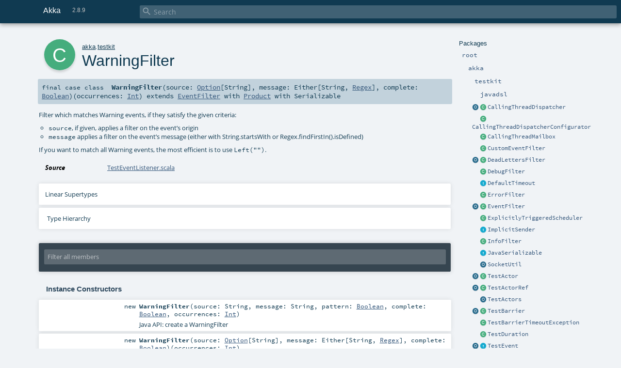

--- FILE ---
content_type: text/html
request_url: https://doc.akka.io/api/akka/2.8/akka/testkit/WarningFilter.html
body_size: 9095
content:
<!DOCTYPE html ><html><head><meta http-equiv="X-UA-Compatible" content="IE=edge"/><meta content="width=device-width, initial-scale=1.0, maximum-scale=1.0, user-scalable=no" name="viewport"/><title>Akka 2.8.9 - akka.testkit.WarningFilter</title><meta content="Akka 2.8.9 - akka.testkit.WarningFilter" name="description"/><meta content="Akka 2.8.9 akka.testkit.WarningFilter" name="keywords"/><meta http-equiv="content-type" content="text/html; charset=UTF-8"/><link href="https://doc.akka.io/api/akka/current/akka/testkit/WarningFilter.html" rel="canonical"/><link href="../../lib/index.css" media="screen" type="text/css" rel="stylesheet"/><link href="../../lib/template.css" media="screen" type="text/css" rel="stylesheet"/><link href="../../lib/print.css" media="print" type="text/css" rel="stylesheet"/><link href="../../lib/diagrams.css" media="screen" type="text/css" rel="stylesheet" id="diagrams-css"/><script type="text/javascript" src="../../lib/jquery.min.js"></script><script type="text/javascript" src="../../lib/index.js"></script><script type="text/javascript" src="../../index.js"></script><script type="text/javascript" src="../../lib/scheduler.js"></script><script type="text/javascript" src="../../lib/template.js"></script><script type="text/javascript" src="https://d3js.org/d3.v4.js"></script><script type="text/javascript" src="https://cdn.jsdelivr.net/npm/graphlib-dot@0.6.2/dist/graphlib-dot.min.js"></script><script type="text/javascript" src="https://cdnjs.cloudflare.com/ajax/libs/dagre-d3/0.6.1/dagre-d3.min.js"></script><script type="text/javascript">/* this variable can be used by the JS to determine the path to the root document */
var toRoot = '../../';</script></head><body><div id="search"><span id="doc-title">Akka<span id="doc-version">2.8.9</span></span> <span class="close-results"><span class="left">&lt;</span> Back</span><div id="textfilter"><span class="input"><input autocapitalize="none" placeholder="Search" id="index-input" type="text" accesskey="/"/><i class="clear material-icons"></i><i id="search-icon" class="material-icons"></i></span></div></div><div id="search-results"><div id="search-progress"><div id="progress-fill"></div></div><div id="results-content"><div id="entity-results"></div><div id="member-results"></div></div></div><div id="content-scroll-container" style="-webkit-overflow-scrolling: touch;"><div id="content-container" style="-webkit-overflow-scrolling: touch;"><div id="subpackage-spacer"><div id="packages"><h1>Packages</h1><ul><li class="indented0 " name="_root_.root" group="Ungrouped" fullComment="yes" data-isabs="false" visbl="pub"><a id="_root_" class="anchorToMember"></a><a id="root:_root_" class="anchorToMember"></a> <span class="permalink"><a href="../../index.html" title="Permalink"><i class="material-icons"></i></a></span> <span class="modifier_kind"><span class="modifier"></span> <span class="kind">package</span></span> <span class="symbol"><a href="../../index.html" title=""><span class="name">root</span></a></span><div class="fullcomment"><dl class="attributes block"><dt>Definition Classes</dt><dd><a href="../../index.html" name="_root_" id="_root_" class="extype">root</a></dd></dl></div></li><li class="indented1 " name="_root_.akka" group="Ungrouped" fullComment="yes" data-isabs="false" visbl="pub"><a id="akka" class="anchorToMember"></a><a id="akka:akka" class="anchorToMember"></a> <span class="permalink"><a href="../../akka/index.html" title="Permalink"><i class="material-icons"></i></a></span> <span class="modifier_kind"><span class="modifier"></span> <span class="kind">package</span></span> <span class="symbol"><a href="../index.html" title=""><span class="name">akka</span></a></span><div class="fullcomment"><dl class="attributes block"><dt>Definition Classes</dt><dd><a href="../../index.html" name="_root_" id="_root_" class="extype">root</a></dd></dl></div></li><li class="indented2 " name="akka.testkit" group="Ungrouped" fullComment="yes" data-isabs="false" visbl="pub"><a id="testkit" class="anchorToMember"></a><a id="testkit:testkit" class="anchorToMember"></a> <span class="permalink"><a href="../../akka/testkit/index.html" title="Permalink"><i class="material-icons"></i></a></span> <span class="modifier_kind"><span class="modifier"></span> <span class="kind">package</span></span> <span class="symbol"><a href="index.html" title=""><span class="name">testkit</span></a></span><div class="fullcomment"><dl class="attributes block"><dt>Definition Classes</dt><dd><a href="../index.html" name="akka" id="akka" class="extype">akka</a></dd></dl></div></li><li class="indented3 " name="akka.testkit.javadsl" group="Ungrouped" fullComment="yes" data-isabs="false" visbl="pub"><a id="javadsl" class="anchorToMember"></a><a id="javadsl:javadsl" class="anchorToMember"></a> <span class="permalink"><a href="../../akka/testkit/javadsl/index.html" title="Permalink"><i class="material-icons"></i></a></span> <span class="modifier_kind"><span class="modifier"></span> <span class="kind">package</span></span> <span class="symbol"><a href="javadsl/index.html" title=""><span class="name">javadsl</span></a></span><div class="fullcomment"><dl class="attributes block"><dt>Definition Classes</dt><dd><a href="index.html" name="akka.testkit" id="akka.testkit" class="extype">testkit</a></dd></dl></div></li><li class="current-entities indented2"><a href="CallingThreadDispatcher$.html" title="" class="object"></a> <a href="CallingThreadDispatcher.html" title="Dispatcher which runs invocations on the current thread only." class="class"></a><a href="CallingThreadDispatcher.html" title="Dispatcher which runs invocations on the current thread only.">CallingThreadDispatcher</a></li><li class="current-entities indented2"><span class="separator"></span> <a href="CallingThreadDispatcherConfigurator.html" title="" class="class"></a><a href="CallingThreadDispatcherConfigurator.html" title="">CallingThreadDispatcherConfigurator</a></li><li class="current-entities indented2"><span class="separator"></span> <a href="CallingThreadMailbox.html" title="" class="class"></a><a href="CallingThreadMailbox.html" title="">CallingThreadMailbox</a></li><li class="current-entities indented2"><span class="separator"></span> <a href="CustomEventFilter.html" title="Custom event filter when the others do not fit the bill." class="class"></a><a href="CustomEventFilter.html" title="Custom event filter when the others do not fit the bill.">CustomEventFilter</a></li><li class="current-entities indented2"><a href="DeadLettersFilter$.html" title="" class="object"></a> <a href="DeadLettersFilter.html" title="Filter which matches DeadLetter events, if the wrapped message conforms to the given type." class="class"></a><a href="DeadLettersFilter.html" title="Filter which matches DeadLetter events, if the wrapped message conforms to the given type.">DeadLettersFilter</a></li><li class="current-entities indented2"><span class="separator"></span> <a href="DebugFilter.html" title="Filter which matches Debug events, if they satisfy the given criteria:" class="class"></a><a href="DebugFilter.html" title="Filter which matches Debug events, if they satisfy the given criteria:">DebugFilter</a></li><li class="current-entities indented2"><span class="separator"></span> <a href="DefaultTimeout.html" title="" class="trait"></a><a href="DefaultTimeout.html" title="">DefaultTimeout</a></li><li class="current-entities indented2"><span class="separator"></span> <a href="ErrorFilter.html" title="Filter which matches Error events, if they satisfy the given criteria:" class="class"></a><a href="ErrorFilter.html" title="Filter which matches Error events, if they satisfy the given criteria:">ErrorFilter</a></li><li class="current-entities indented2"><a href="EventFilter$.html" title="Facilities for selectively filtering out expected events from logging so that you can keep your test run’s console output clean and do not miss real error messages." class="object"></a> <a href="EventFilter.html" title="Facilities for selectively filtering out expected events from logging so that you can keep your test run’s console output clean and do not miss real error messages." class="class"></a><a href="EventFilter.html" title="Facilities for selectively filtering out expected events from logging so that you can keep your test run’s console output clean and do not miss real error messages.">EventFilter</a></li><li class="current-entities indented2"><span class="separator"></span> <a href="ExplicitlyTriggeredScheduler.html" title="For testing: scheduler that does not look at the clock, but must be progressed manually by calling timePasses." class="class"></a><a href="ExplicitlyTriggeredScheduler.html" title="For testing: scheduler that does not look at the clock, but must be progressed manually by calling timePasses.">ExplicitlyTriggeredScheduler</a></li><li class="current-entities indented2"><span class="separator"></span> <a href="ImplicitSender.html" title="" class="trait"></a><a href="ImplicitSender.html" title="">ImplicitSender</a></li><li class="current-entities indented2"><span class="separator"></span> <a href="InfoFilter.html" title="Filter which matches Info events, if they satisfy the given criteria:" class="class"></a><a href="InfoFilter.html" title="Filter which matches Info events, if they satisfy the given criteria:">InfoFilter</a></li><li class="current-entities indented2"><span class="separator"></span> <a href="JavaSerializable.html" title="Marker trait for test messages that will use Java serialization via akka.testkit.TestJavaSerializer" class="trait"></a><a href="JavaSerializable.html" title="Marker trait for test messages that will use Java serialization via akka.testkit.TestJavaSerializer">JavaSerializable</a></li><li class="current-entities indented2"><span class="separator"></span> <a href="SocketUtil$.html" title="Utilities to get free socket address." class="object"></a><a href="SocketUtil$.html" title="Utilities to get free socket address.">SocketUtil</a></li><li class="current-entities indented2"><a href="TestActor$.html" title="" class="object"></a> <a href="TestActor.html" title="" class="class"></a><a href="TestActor.html" title="">TestActor</a></li><li class="current-entities indented2"><a href="TestActorRef$.html" title="" class="object"></a> <a href="TestActorRef.html" title="This special ActorRef is exclusively for use during unit testing in a single-threaded environment." class="class"></a><a href="TestActorRef.html" title="This special ActorRef is exclusively for use during unit testing in a single-threaded environment.">TestActorRef</a></li><li class="current-entities indented2"><span class="separator"></span> <a href="TestActors$.html" title="A collection of common actor patterns used in tests." class="object"></a><a href="TestActors$.html" title="A collection of common actor patterns used in tests.">TestActors</a></li><li class="current-entities indented2"><a href="TestBarrier$.html" title="A cyclic barrier wrapper for use in testing." class="object"></a> <a href="TestBarrier.html" title="" class="class"></a><a href="TestBarrier.html" title="">TestBarrier</a></li><li class="current-entities indented2"><span class="separator"></span> <a href="TestBarrierTimeoutException.html" title="" class="class"></a><a href="TestBarrierTimeoutException.html" title="">TestBarrierTimeoutException</a></li><li class="current-entities indented2"><span class="separator"></span> <a href="package$$TestDuration.html" title="Scala API." class="class"></a><a href="package$$TestDuration.html" title="Scala API.">TestDuration</a></li><li class="current-entities indented2"><a href="TestEvent$.html" title="Implementation helpers of the EventFilter facilities: send Mute to the TestEventFilter to install a filter, and UnMute to uninstall it." class="object"></a> <a href="TestEvent.html" title="Implementation helpers of the EventFilter facilities: send Mute to the TestEventListener to install a filter, and UnMute to uninstall it." class="trait"></a><a href="TestEvent.html" title="Implementation helpers of the EventFilter facilities: send Mute to the TestEventListener to install a filter, and UnMute to uninstall it.">TestEvent</a></li><li class="current-entities indented2"><span class="separator"></span> <a href="TestEventListener.html" title="EventListener for running tests, which allows selectively filtering out expected messages." class="class"></a><a href="TestEventListener.html" title="EventListener for running tests, which allows selectively filtering out expected messages.">TestEventListener</a></li><li class="current-entities indented2"><span class="separator"></span> <a href="TestException.html" title="A predefined exception that can be used in tests." class="class"></a><a href="TestException.html" title="A predefined exception that can be used in tests.">TestException</a></li><li class="current-entities indented2"><a href="TestFSMRef$.html" title="" class="object"></a> <a href="TestFSMRef.html" title="This is a specialized form of the TestActorRef with support for querying and setting the state of a FSM." class="class"></a><a href="TestFSMRef.html" title="This is a specialized form of the TestActorRef with support for querying and setting the state of a FSM.">TestFSMRef</a></li><li class="current-entities indented2"><span class="separator"></span> <a href="TestJavaSerializer.html" title="This Serializer uses standard Java Serialization and is useful for tests where ad-hoc messages are created and sent between actor systems." class="class"></a><a href="TestJavaSerializer.html" title="This Serializer uses standard Java Serialization and is useful for tests where ad-hoc messages are created and sent between actor systems.">TestJavaSerializer</a></li><li class="current-entities indented2"><a href="TestKit$.html" title="" class="object"></a> <a href="TestKit.html" title="Test kit for testing actors." class="class"></a><a href="TestKit.html" title="Test kit for testing actors.">TestKit</a></li><li class="current-entities indented2"><span class="separator"></span> <a href="TestKitBase.html" title="Implementation trait behind the akka.testkit.TestKit class: you may use this if inheriting from a concrete class is not possible." class="trait"></a><a href="TestKitBase.html" title="Implementation trait behind the akka.testkit.TestKit class: you may use this if inheriting from a concrete class is not possible.">TestKitBase</a></li><li class="current-entities indented2"><span class="separator"></span> <a href="TestKitExtension$.html" title="" class="object"></a><a href="TestKitExtension$.html" title="">TestKitExtension</a></li><li class="current-entities indented2"><span class="separator"></span> <a href="TestKitSettings.html" title="" class="class"></a><a href="TestKitSettings.html" title="">TestKitSettings</a></li><li class="current-entities indented2"><a href="TestLatch$.html" title="A count down latch wrapper for use in testing." class="object"></a> <a href="TestLatch.html" title="" class="class"></a><a href="TestLatch.html" title="">TestLatch</a></li><li class="current-entities indented2"><a href="TestProbe$.html" title="" class="object"></a> <a href="TestProbe.html" title="TestKit-based probe which allows sending, reception and reply." class="class"></a><a href="TestProbe.html" title="TestKit-based probe which allows sending, reception and reply.">TestProbe</a></li><li class="current-entities indented2"><span class="separator"></span> <a href="" title="Filter which matches Warning events, if they satisfy the given criteria:" class="class"></a><a href="" title="Filter which matches Warning events, if they satisfy the given criteria:">WarningFilter</a></li></ul></div></div><div id="content"><body class="class type"><div id="definition"><div class="big-circle class">c</div><p id="owner"><a href="../index.html" name="akka" id="akka" class="extype">akka</a>.<a href="index.html" name="akka.testkit" id="akka.testkit" class="extype">testkit</a></p><h1>WarningFilter<span class="permalink"><a href="../../akka/testkit/WarningFilter.html" title="Permalink"><i class="material-icons"></i></a></span></h1><h3><span class="morelinks"></span></h3></div><h4 id="signature" class="signature"><span class="modifier_kind"><span class="modifier">final </span> <span class="kind">case class</span></span> <span class="symbol"><span class="name">WarningFilter</span><span class="params">(<span name="source">source: <a href="https://www.scala-lang.org/api/2.13.11/scala/Option.html#scala.Option" name="scala.Option" id="scala.Option" class="extype">Option</a>[<span name="scala.Predef.String" class="extype">String</span>]</span>, <span name="message">message: <span name="scala.Either" class="extype">Either</span>[<span name="scala.Predef.String" class="extype">String</span>, <a href="https://www.scala-lang.org/api/2.13.11/scala/util/matching/Regex.html#scala.util.matching.Regex" name="scala.util.matching.Regex" id="scala.util.matching.Regex" class="extype">Regex</a>]</span>, <span name="complete">complete: <a href="https://www.scala-lang.org/api/2.13.11/scala/Boolean.html#scala.Boolean" name="scala.Boolean" id="scala.Boolean" class="extype">Boolean</a></span>)</span><span class="params">(<span name="occurrences">occurrences: <a href="https://www.scala-lang.org/api/2.13.11/scala/Int.html#scala.Int" name="scala.Int" id="scala.Int" class="extype">Int</a></span>)</span><span class="result"> extends <a href="EventFilter.html" name="akka.testkit.EventFilter" id="akka.testkit.EventFilter" class="extype">EventFilter</a> with <a href="https://www.scala-lang.org/api/2.13.11/scala/Product.html#scala.Product" name="scala.Product" id="scala.Product" class="extype">Product</a> with <span name="scala.Serializable" class="extype">Serializable</span></span></span></h4><div id="comment" class="fullcommenttop"><div class="comment cmt"><p>Filter which matches Warning events, if they satisfy the given criteria:</p><ul><li><code>source</code>, if given, applies a filter on the event’s origin</li><li><code>message</code> applies a filter on the event’s message (either with String.startsWith or Regex.findFirstIn().isDefined)</li></ul><p>If you want to match all Warning events, the most efficient is to use <code>Left("")</code>.
</p></div><dl class="attributes block"><dt>Source</dt><dd><a href="https://github.com/akka/akka/tree/v2.8.9//akka-testkit/src/main/scala/akka/testkit/TestEventListener.scala#L375" target="_blank">TestEventListener.scala</a></dd></dl><div class="toggleContainer"><div class="toggle block"><span>Linear Supertypes</span><div class="superTypes hiddenContent"><a href="https://docs.oracle.com/en/java/javase/11/docs/api/java.base/java/io/Serializable.html#java.io.Serializable" name="java.io.Serializable" id="java.io.Serializable" class="extype">Serializable</a>, <a href="https://www.scala-lang.org/api/2.13.11/scala/Product.html#scala.Product" name="scala.Product" id="scala.Product" class="extype">Product</a>, <a href="https://www.scala-lang.org/api/2.13.11/scala/Equals.html#scala.Equals" name="scala.Equals" id="scala.Equals" class="extype">Equals</a>, <a href="EventFilter.html" name="akka.testkit.EventFilter" id="akka.testkit.EventFilter" class="extype">EventFilter</a>, <a href="https://www.scala-lang.org/api/2.13.11/scala/AnyRef.html#scala.AnyRef" name="scala.AnyRef" id="scala.AnyRef" class="extype">AnyRef</a>, <a href="https://www.scala-lang.org/api/2.13.11/scala/Any.html#scala.Any" name="scala.Any" id="scala.Any" class="extype">Any</a></div></div></div><div id="inheritance-diagram-container" class="toggleContainer block diagram-container"><span class="toggle diagram-link">Type Hierarchy</span><div id="inheritance-diagram" class="diagram hiddenContent"><svg id="graph1" class="class-diagram" width="800" height="600"></svg><script type="text/dot" id="dot1">
digraph G {
  
  subgraph clusterAll {
  style = "invis"
  
  subgraph clusterThis {
  style="invis"
  node0 [URL="#inheritance-diagram-container", label="WarningFilter", id="graph1_0", class="this class", tooltip="akka.testkit.WarningFilter (this class)"] ;
}
  
  
  
}
  
  
  node1 [URL="EventFilter.html#inheritance-diagram-container", label="EventFilter", id="graph1_1", class="default", tooltip="akka.testkit.EventFilter"] ;
  node2 [label="Product", id="graph1_2", class="default", tooltip="scala.Product"] ;
  node3 [label="Serializable", id="graph1_3", class="default", tooltip="java.io.Serializable"] ;
  node1 -> node0 [arrowtail="empty", dir="back", id="graph1_1_0", class="inheritance", tooltip="WarningFilter is a subtype of EventFilter"] ;node2 -> node0 [arrowtail="empty", dir="back", id="graph1_2_0", class="inheritance", tooltip="WarningFilter is a subtype of Product"] ;node3 -> node0 [arrowtail="empty", dir="back", id="graph1_3_0", class="inheritance", tooltip="WarningFilter is a subtype of Serializable"] ;
}
</script><script>$("#inheritance-diagram").bind('beforeShow', function() {
  if ($("svg#graph1").children().length == 0) {
    var dot = document.querySelector("#dot1").text;
    var svg = d3.select("#graph1");
    var inner = svg.append("g");

    // Set up zoom support
    var zoom = d3.zoom()
        .on("zoom", function() {
          inner.attr("transform", d3.event.transform);
        });
    svg.call(zoom);

    var render = new dagreD3.render();
    var g = graphlibDot.read(dot);
    render(inner, g);

    inner.selectAll("g.node").each(function(v) {
      // https://stackoverflow.com/questions/27381452/wrapping-existing-inline-svg-g-element-with-a-element
      var tgt = $("#"+ g.node(v).id +" g.label text")[0];
      var parent = tgt.parentNode;
      var a = document.createElementNS('http://www.w3.org/2000/svg', 'a');
      a.setAttributeNS('http://www.w3.org/1999/xlink', 'xlink:href', g.node(v).URL);
      a.appendChild(tgt);
      parent.appendChild(a);
    });
  }
})</script></div></div></div><div id="mbrsel"><div class="toggle"></div><div id="memberfilter"><i class="material-icons arrow"></i><span class="input"><input placeholder="Filter all members" id="mbrsel-input" type="text" accesskey="/"/></span><i class="clear material-icons"></i></div><div id="filterby"><div id="order"><span class="filtertype">Ordering</span><ol><li class="alpha in"><span>Alphabetic</span></li><li class="inherit out"><span>By Inheritance</span></li></ol></div><div class="ancestors"><span class="filtertype">Inherited<br/></span><ol id="linearization"><li class="in" name="akka.testkit.WarningFilter"><span>WarningFilter</span></li><li class="in" name="java.io.Serializable"><span>Serializable</span></li><li class="in" name="scala.Product"><span>Product</span></li><li class="in" name="scala.Equals"><span>Equals</span></li><li class="in" name="akka.testkit.EventFilter"><span>EventFilter</span></li><li class="in" name="scala.AnyRef"><span>AnyRef</span></li><li class="in" name="scala.Any"><span>Any</span></li></ol></div><div class="ancestors"><span class="filtertype">Implicitly<br/></span><ol id="implicits"><li class="in" name="scala.Predef.any2stringadd" data-hidden="true"><span>by any2stringadd</span></li><li class="in" name="scala.Predef.StringFormat" data-hidden="true"><span>by StringFormat</span></li><li class="in" name="scala.Predef.Ensuring" data-hidden="true"><span>by Ensuring</span></li><li class="in" name="scala.Predef.ArrowAssoc" data-hidden="true"><span>by ArrowAssoc</span></li></ol></div><div class="ancestors"><span class="filtertype"></span><ol><li class="hideall out"><span>Hide All</span></li><li class="showall in"><span>Show All</span></li></ol></div><div id="visbl"><span class="filtertype">Visibility</span><ol><li class="public in"><span>Public</span></li><li class="protected out"><span>Protected</span></li></ol></div></div></div><div id="template"><div id="allMembers"><div id="constructors" class="members"><h3>Instance Constructors</h3><ol><li class="indented0 " name="akka.testkit.WarningFilter#&lt;init&gt;" group="Ungrouped" fullComment="yes" data-isabs="false" visbl="pub"><a id="&lt;init&gt;(source:String,message:String,pattern:Boolean,complete:Boolean,occurrences:Int):akka.testkit.WarningFilter" class="anchorToMember"></a><a id="&lt;init&gt;:WarningFilter" class="anchorToMember"></a> <span class="permalink"><a href="../../akka/testkit/WarningFilter.html#&lt;init&gt;(source:String,message:String,pattern:Boolean,complete:Boolean,occurrences:Int):akka.testkit.WarningFilter" title="Permalink"><i class="material-icons"></i></a></span> <span class="modifier_kind"><span class="modifier"></span> <span class="kind">new</span></span> <span class="symbol"><span class="name">WarningFilter</span><span class="params">(<span name="source">source: <span name="scala.Predef.String" class="extype">String</span></span>, <span name="message">message: <span name="scala.Predef.String" class="extype">String</span></span>, <span name="pattern">pattern: <a href="https://www.scala-lang.org/api/2.13.11/scala/Boolean.html#scala.Boolean" name="scala.Boolean" id="scala.Boolean" class="extype">Boolean</a></span>, <span name="complete">complete: <a href="https://www.scala-lang.org/api/2.13.11/scala/Boolean.html#scala.Boolean" name="scala.Boolean" id="scala.Boolean" class="extype">Boolean</a></span>, <span name="occurrences">occurrences: <a href="https://www.scala-lang.org/api/2.13.11/scala/Int.html#scala.Int" name="scala.Int" id="scala.Int" class="extype">Int</a></span>)</span></span><p class="shortcomment cmt">Java API: create a WarningFilter
</p><div class="fullcomment"><div class="comment cmt"><p>Java API: create a WarningFilter
</p></div><dl class="paramcmts block"><dt class="param">source</dt><dd class="cmt"><p>
  apply this filter only to events from the given source; do not filter on source if this is given as <code>null</code></p></dd><dt class="param">message</dt><dd class="cmt"><p>
  apply this filter only to events whose message matches; do not filter on message if this is given as <code>null</code></p></dd><dt class="param">pattern</dt><dd class="cmt"><p>
  if <code>false</code>, the message string must start with the given
  string, otherwise the <code>message</code> argument is treated as
  regular expression which is matched against the message (may match only
  a substring to filter)</p></dd><dt class="param">complete</dt><dd class="cmt"><p>
  whether the event’s message must match the given message string or pattern completely</p></dd></dl></div></li><li class="indented0 " name="akka.testkit.WarningFilter#&lt;init&gt;" group="Ungrouped" fullComment="no" data-isabs="false" visbl="pub"><a id="&lt;init&gt;(source:Option[String],message:Either[String,scala.util.matching.Regex],complete:Boolean)(occurrences:Int):akka.testkit.WarningFilter" class="anchorToMember"></a><a id="&lt;init&gt;:WarningFilter" class="anchorToMember"></a> <span class="permalink"><a href="../../akka/testkit/WarningFilter.html#&lt;init&gt;(source:Option[String],message:Either[String,scala.util.matching.Regex],complete:Boolean)(occurrences:Int):akka.testkit.WarningFilter" title="Permalink"><i class="material-icons"></i></a></span> <span class="modifier_kind"><span class="modifier"></span> <span class="kind">new</span></span> <span class="symbol"><span class="name">WarningFilter</span><span class="params">(<span name="source">source: <a href="https://www.scala-lang.org/api/2.13.11/scala/Option.html#scala.Option" name="scala.Option" id="scala.Option" class="extype">Option</a>[<span name="scala.Predef.String" class="extype">String</span>]</span>, <span name="message">message: <span name="scala.Either" class="extype">Either</span>[<span name="scala.Predef.String" class="extype">String</span>, <a href="https://www.scala-lang.org/api/2.13.11/scala/util/matching/Regex.html#scala.util.matching.Regex" name="scala.util.matching.Regex" id="scala.util.matching.Regex" class="extype">Regex</a>]</span>, <span name="complete">complete: <a href="https://www.scala-lang.org/api/2.13.11/scala/Boolean.html#scala.Boolean" name="scala.Boolean" id="scala.Boolean" class="extype">Boolean</a></span>)</span><span class="params">(<span name="occurrences">occurrences: <a href="https://www.scala-lang.org/api/2.13.11/scala/Int.html#scala.Int" name="scala.Int" id="scala.Int" class="extype">Int</a></span>)</span></span></li></ol></div><div class="values members"><h3>Value Members</h3><ol><li class="indented0 " name="scala.AnyRef#!=" group="Ungrouped" fullComment="yes" data-isabs="false" visbl="pub"><a id="!=(x$1:Any):Boolean" class="anchorToMember"></a><a id="!=(Any):Boolean" class="anchorToMember"></a> <span class="permalink"><a href="../../akka/testkit/WarningFilter.html#!=(x$1:Any):Boolean" title="Permalink"><i class="material-icons"></i></a></span> <span class="modifier_kind"><span class="modifier">final </span> <span class="kind">def</span></span> <span class="symbol"><span class="name" title="gt4s: $bang$eq">!=</span><span class="params">(<span name="arg0">arg0: <a href="https://www.scala-lang.org/api/2.13.11/scala/Any.html#scala.Any" name="scala.Any" id="scala.Any" class="extype">Any</a></span>)</span><span class="result">: <a href="https://www.scala-lang.org/api/2.13.11/scala/Boolean.html#scala.Boolean" name="scala.Boolean" id="scala.Boolean" class="extype">Boolean</a></span></span><div class="fullcomment"><dl class="attributes block"><dt>Definition Classes</dt><dd>AnyRef → Any</dd></dl></div></li><li class="indented0 " name="scala.AnyRef###" group="Ungrouped" fullComment="yes" data-isabs="false" visbl="pub"><a id="##:Int" class="anchorToMember"></a> <span class="permalink"><a href="../../akka/testkit/WarningFilter.html###:Int" title="Permalink"><i class="material-icons"></i></a></span> <span class="modifier_kind"><span class="modifier">final </span> <span class="kind">def</span></span> <span class="symbol"><span class="name" title="gt4s: $hash$hash">##</span><span class="result">: <a href="https://www.scala-lang.org/api/2.13.11/scala/Int.html#scala.Int" name="scala.Int" id="scala.Int" class="extype">Int</a></span></span><div class="fullcomment"><dl class="attributes block"><dt>Definition Classes</dt><dd>AnyRef → Any</dd></dl></div></li><li class="indented0 " name="scala.Predef.any2stringadd#+" group="Ungrouped" fullComment="yes" data-isabs="false" visbl="pub"><a id="+(other:String):String" class="anchorToMember"></a><a id="+(String):String" class="anchorToMember"></a> <span class="permalink"><a href="../../akka/testkit/WarningFilter.html#+(other:String):String" title="Permalink"><i class="material-icons"></i></a></span> <span class="modifier_kind"><span class="modifier"></span> <span class="kind">def</span></span> <span class="symbol"><span class="implicit" title="gt4s: $plus">+</span><span class="params">(<span name="other">other: <span name="scala.Predef.String" class="extype">String</span></span>)</span><span class="result">: <span name="scala.Predef.String" class="extype">String</span></span></span><div class="fullcomment"><dl class="attributes block"><dt class="implicit">Implicit</dt><dd>This member is added by an implicit conversion from <a href="" name="akka.testkit.WarningFilter" id="akka.testkit.WarningFilter" class="extype">WarningFilter</a> to<span name="scala.Predef.any2stringadd" class="extype">any2stringadd</span>[<a href="" name="akka.testkit.WarningFilter" id="akka.testkit.WarningFilter" class="extype">WarningFilter</a>] performed by method any2stringadd in scala.Predef.</dd><dt>Definition Classes</dt><dd>any2stringadd</dd></dl></div></li><li class="indented0 " name="scala.Predef.ArrowAssoc#-&gt;" group="Ungrouped" fullComment="yes" data-isabs="false" visbl="pub"><a id="-&gt;[B](y:B):(A,B)" class="anchorToMember"></a><a id="-&gt;[B](B):(WarningFilter,B)" class="anchorToMember"></a> <span class="permalink"><a href="../../akka/testkit/WarningFilter.html#-&gt;[B](y:B):(A,B)" title="Permalink"><i class="material-icons"></i></a></span> <span class="modifier_kind"><span class="modifier"></span> <span class="kind">def</span></span> <span class="symbol"><span class="implicit" title="gt4s: $minus$greater">-&gt;</span><span class="tparams">[<span name="B">B</span>]</span><span class="params">(<span name="y">y: <span name="scala.Predef.ArrowAssoc.-&gt;.B" class="extype">B</span></span>)</span><span class="result">: (<a href="" name="akka.testkit.WarningFilter" id="akka.testkit.WarningFilter" class="extype">WarningFilter</a>, <span name="scala.Predef.ArrowAssoc.-&gt;.B" class="extype">B</span>)</span></span><div class="fullcomment"><dl class="attributes block"><dt class="implicit">Implicit</dt><dd>This member is added by an implicit conversion from <a href="" name="akka.testkit.WarningFilter" id="akka.testkit.WarningFilter" class="extype">WarningFilter</a> to<span name="scala.Predef.ArrowAssoc" class="extype">ArrowAssoc</span>[<a href="" name="akka.testkit.WarningFilter" id="akka.testkit.WarningFilter" class="extype">WarningFilter</a>] performed by method ArrowAssoc in scala.Predef.</dd><dt>Definition Classes</dt><dd>ArrowAssoc</dd><dt>Annotations</dt><dd><span class="name">@inline</span><span class="args">()</span> </dd></dl></div></li><li class="indented0 " name="scala.AnyRef#==" group="Ungrouped" fullComment="yes" data-isabs="false" visbl="pub"><a id="==(x$1:Any):Boolean" class="anchorToMember"></a><a id="==(Any):Boolean" class="anchorToMember"></a> <span class="permalink"><a href="../../akka/testkit/WarningFilter.html#==(x$1:Any):Boolean" title="Permalink"><i class="material-icons"></i></a></span> <span class="modifier_kind"><span class="modifier">final </span> <span class="kind">def</span></span> <span class="symbol"><span class="name" title="gt4s: $eq$eq">==</span><span class="params">(<span name="arg0">arg0: <a href="https://www.scala-lang.org/api/2.13.11/scala/Any.html#scala.Any" name="scala.Any" id="scala.Any" class="extype">Any</a></span>)</span><span class="result">: <a href="https://www.scala-lang.org/api/2.13.11/scala/Boolean.html#scala.Boolean" name="scala.Boolean" id="scala.Boolean" class="extype">Boolean</a></span></span><div class="fullcomment"><dl class="attributes block"><dt>Definition Classes</dt><dd>AnyRef → Any</dd></dl></div></li><li class="indented0 " name="akka.testkit.EventFilter#apply" group="Ungrouped" fullComment="yes" data-isabs="false" visbl="pub"><a id="apply(event:akka.event.Logging.LogEvent):Boolean" class="anchorToMember"></a><a id="apply(LogEvent):Boolean" class="anchorToMember"></a> <span class="permalink"><a href="../../akka/testkit/WarningFilter.html#apply(event:akka.event.Logging.LogEvent):Boolean" title="Permalink"><i class="material-icons"></i></a></span> <span class="modifier_kind"><span class="modifier">final </span> <span class="kind">def</span></span> <span class="symbol"><span class="name">apply</span><span class="params">(<span name="event">event: <a href="../event/Logging$$LogEvent.html" name="akka.event.Logging.LogEvent" id="akka.event.Logging.LogEvent" class="extype">LogEvent</a></span>)</span><span class="result">: <a href="https://www.scala-lang.org/api/2.13.11/scala/Boolean.html#scala.Boolean" name="scala.Boolean" id="scala.Boolean" class="extype">Boolean</a></span></span><div class="fullcomment"><dl class="attributes block"><dt>Definition Classes</dt><dd><a href="EventFilter.html" name="akka.testkit.EventFilter" id="akka.testkit.EventFilter" class="extype">EventFilter</a></dd></dl></div></li><li class="indented0 " name="scala.Any#asInstanceOf" group="Ungrouped" fullComment="yes" data-isabs="false" visbl="pub"><a id="asInstanceOf[T0]:T0" class="anchorToMember"></a> <span class="permalink"><a href="../../akka/testkit/WarningFilter.html#asInstanceOf[T0]:T0" title="Permalink"><i class="material-icons"></i></a></span> <span class="modifier_kind"><span class="modifier">final </span> <span class="kind">def</span></span> <span class="symbol"><span class="name">asInstanceOf</span><span class="tparams">[<span name="T0">T0</span>]</span><span class="result">: <span name="scala.Any.asInstanceOf.T0" class="extype">T0</span></span></span><div class="fullcomment"><dl class="attributes block"><dt>Definition Classes</dt><dd>Any</dd></dl></div></li><li class="indented0 " name="akka.testkit.EventFilter#assertDone" group="Ungrouped" fullComment="yes" data-isabs="false" visbl="pub"><a id="assertDone(max:scala.concurrent.duration.Duration):Unit" class="anchorToMember"></a><a id="assertDone(Duration):Unit" class="anchorToMember"></a> <span class="permalink"><a href="../../akka/testkit/WarningFilter.html#assertDone(max:scala.concurrent.duration.Duration):Unit" title="Permalink"><i class="material-icons"></i></a></span> <span class="modifier_kind"><span class="modifier"></span> <span class="kind">def</span></span> <span class="symbol"><span class="name">assertDone</span><span class="params">(<span name="max">max: <a href="https://www.scala-lang.org/api/2.13.11/scala/concurrent/duration/Duration.html#scala.concurrent.duration.Duration" name="scala.concurrent.duration.Duration" id="scala.concurrent.duration.Duration" class="extype">Duration</a></span>)</span><span class="result">: <a href="https://www.scala-lang.org/api/2.13.11/scala/Unit.html#scala.Unit" name="scala.Unit" id="scala.Unit" class="extype">Unit</a></span></span><p class="shortcomment cmt">Assert that this filter has matched as often as requested by its
<code>occurrences</code> parameter specifies.</p><div class="fullcomment"><div class="comment cmt"><p>Assert that this filter has matched as often as requested by its
<code>occurrences</code> parameter specifies.
</p></div><dl class="attributes block"><dt>Definition Classes</dt><dd><a href="EventFilter.html" name="akka.testkit.EventFilter" id="akka.testkit.EventFilter" class="extype">EventFilter</a></dd></dl></div></li><li class="indented0 " name="akka.testkit.EventFilter#awaitDone" group="Ungrouped" fullComment="yes" data-isabs="false" visbl="pub"><a id="awaitDone(max:scala.concurrent.duration.Duration):Boolean" class="anchorToMember"></a><a id="awaitDone(Duration):Boolean" class="anchorToMember"></a> <span class="permalink"><a href="../../akka/testkit/WarningFilter.html#awaitDone(max:scala.concurrent.duration.Duration):Boolean" title="Permalink"><i class="material-icons"></i></a></span> <span class="modifier_kind"><span class="modifier"></span> <span class="kind">def</span></span> <span class="symbol"><span class="name">awaitDone</span><span class="params">(<span name="max">max: <a href="https://www.scala-lang.org/api/2.13.11/scala/concurrent/duration/Duration.html#scala.concurrent.duration.Duration" name="scala.concurrent.duration.Duration" id="scala.concurrent.duration.Duration" class="extype">Duration</a></span>)</span><span class="result">: <a href="https://www.scala-lang.org/api/2.13.11/scala/Boolean.html#scala.Boolean" name="scala.Boolean" id="scala.Boolean" class="extype">Boolean</a></span></span><div class="fullcomment"><dl class="attributes block"><dt>Definition Classes</dt><dd><a href="EventFilter.html" name="akka.testkit.EventFilter" id="akka.testkit.EventFilter" class="extype">EventFilter</a></dd></dl></div></li><li class="indented0 " name="scala.AnyRef#clone" group="Ungrouped" fullComment="yes" data-isabs="false" visbl="prt"><a id="clone():Object" class="anchorToMember"></a><a id="clone():AnyRef" class="anchorToMember"></a> <span class="permalink"><a href="../../akka/testkit/WarningFilter.html#clone():Object" title="Permalink"><i class="material-icons"></i></a></span> <span class="modifier_kind"><span class="modifier"></span> <span class="kind">def</span></span> <span class="symbol"><span class="name">clone</span><span class="params">()</span><span class="result">: <a href="https://www.scala-lang.org/api/2.13.11/scala/AnyRef.html#scala.AnyRef" name="scala.AnyRef" id="scala.AnyRef" class="extype">AnyRef</a></span></span><div class="fullcomment"><dl class="attributes block"><dt>Attributes</dt><dd>protected[<span name="java.lang" class="extype">lang</span>] </dd><dt>Definition Classes</dt><dd>AnyRef</dd><dt>Annotations</dt><dd><span class="name">@throws</span><span class="args">(<span><span class="defval">classOf[java.lang.CloneNotSupportedException]</span></span>)</span> <span class="name">@native</span><span class="args">()</span> <span class="name">@HotSpotIntrinsicCandidate</span><span class="args">()</span> </dd></dl></div></li><li class="indented0 " name="akka.testkit.WarningFilter#complete" group="Ungrouped" fullComment="yes" data-isabs="false" visbl="pub"><a id="complete:Boolean" class="anchorToMember"></a> <span class="permalink"><a href="../../akka/testkit/WarningFilter.html#complete:Boolean" title="Permalink"><i class="material-icons"></i></a></span> <span class="modifier_kind"><span class="modifier"></span> <span class="kind">val</span></span> <span class="symbol"><span class="name">complete</span><span class="result">: <a href="https://www.scala-lang.org/api/2.13.11/scala/Boolean.html#scala.Boolean" name="scala.Boolean" id="scala.Boolean" class="extype">Boolean</a></span></span><div class="fullcomment"><dl class="attributes block"><dt>Definition Classes</dt><dd><a href="" name="akka.testkit.WarningFilter" id="akka.testkit.WarningFilter" class="extype">WarningFilter</a> → <a href="EventFilter.html" name="akka.testkit.EventFilter" id="akka.testkit.EventFilter" class="extype">EventFilter</a></dd></dl></div></li><li class="indented0 " name="akka.testkit.EventFilter#doMatch" group="Ungrouped" fullComment="yes" data-isabs="false" visbl="prt"><a id="doMatch(src:String,msg:Any):Boolean" class="anchorToMember"></a><a id="doMatch(String,Any):Boolean" class="anchorToMember"></a> <span class="permalink"><a href="../../akka/testkit/WarningFilter.html#doMatch(src:String,msg:Any):Boolean" title="Permalink"><i class="material-icons"></i></a></span> <span class="modifier_kind"><span class="modifier"></span> <span class="kind">def</span></span> <span class="symbol"><span class="name">doMatch</span><span class="params">(<span name="src">src: <span name="scala.Predef.String" class="extype">String</span></span>, <span name="msg">msg: <a href="https://www.scala-lang.org/api/2.13.11/scala/Any.html#scala.Any" name="scala.Any" id="scala.Any" class="extype">Any</a></span>)</span><span class="result">: <a href="https://www.scala-lang.org/api/2.13.11/scala/Boolean.html#scala.Boolean" name="scala.Boolean" id="scala.Boolean" class="extype">Boolean</a></span></span><p class="shortcomment cmt">internal implementation helper, no guaranteed API
</p><div class="fullcomment"><div class="comment cmt"><p>internal implementation helper, no guaranteed API
</p></div><dl class="attributes block"><dt>Attributes</dt><dd>protected </dd><dt>Definition Classes</dt><dd><a href="EventFilter.html" name="akka.testkit.EventFilter" id="akka.testkit.EventFilter" class="extype">EventFilter</a></dd></dl></div></li><li class="indented0 " name="scala.Predef.Ensuring#ensuring" group="Ungrouped" fullComment="yes" data-isabs="false" visbl="pub"><a id="ensuring(cond:A=&gt;Boolean,msg:=&gt;Any):A" class="anchorToMember"></a><a id="ensuring((WarningFilter)=&gt;Boolean,=&gt;Any):WarningFilter" class="anchorToMember"></a> <span class="permalink"><a href="../../akka/testkit/WarningFilter.html#ensuring(cond:A=&gt;Boolean,msg:=&gt;Any):A" title="Permalink"><i class="material-icons"></i></a></span> <span class="modifier_kind"><span class="modifier"></span> <span class="kind">def</span></span> <span class="symbol"><span class="implicit">ensuring</span><span class="params">(<span name="cond">cond: (<a href="" name="akka.testkit.WarningFilter" id="akka.testkit.WarningFilter" class="extype">WarningFilter</a>) =&gt; <a href="https://www.scala-lang.org/api/2.13.11/scala/Boolean.html#scala.Boolean" name="scala.Boolean" id="scala.Boolean" class="extype">Boolean</a></span>, <span name="msg">msg: =&gt; <a href="https://www.scala-lang.org/api/2.13.11/scala/Any.html#scala.Any" name="scala.Any" id="scala.Any" class="extype">Any</a></span>)</span><span class="result">: <a href="" name="akka.testkit.WarningFilter" id="akka.testkit.WarningFilter" class="extype">WarningFilter</a></span></span><div class="fullcomment"><dl class="attributes block"><dt class="implicit">Implicit</dt><dd>This member is added by an implicit conversion from <a href="" name="akka.testkit.WarningFilter" id="akka.testkit.WarningFilter" class="extype">WarningFilter</a> to<span name="scala.Predef.Ensuring" class="extype">Ensuring</span>[<a href="" name="akka.testkit.WarningFilter" id="akka.testkit.WarningFilter" class="extype">WarningFilter</a>] performed by method Ensuring in scala.Predef.</dd><dt>Definition Classes</dt><dd>Ensuring</dd></dl></div></li><li class="indented0 " name="scala.Predef.Ensuring#ensuring" group="Ungrouped" fullComment="yes" data-isabs="false" visbl="pub"><a id="ensuring(cond:A=&gt;Boolean):A" class="anchorToMember"></a><a id="ensuring((WarningFilter)=&gt;Boolean):WarningFilter" class="anchorToMember"></a> <span class="permalink"><a href="../../akka/testkit/WarningFilter.html#ensuring(cond:A=&gt;Boolean):A" title="Permalink"><i class="material-icons"></i></a></span> <span class="modifier_kind"><span class="modifier"></span> <span class="kind">def</span></span> <span class="symbol"><span class="implicit">ensuring</span><span class="params">(<span name="cond">cond: (<a href="" name="akka.testkit.WarningFilter" id="akka.testkit.WarningFilter" class="extype">WarningFilter</a>) =&gt; <a href="https://www.scala-lang.org/api/2.13.11/scala/Boolean.html#scala.Boolean" name="scala.Boolean" id="scala.Boolean" class="extype">Boolean</a></span>)</span><span class="result">: <a href="" name="akka.testkit.WarningFilter" id="akka.testkit.WarningFilter" class="extype">WarningFilter</a></span></span><div class="fullcomment"><dl class="attributes block"><dt class="implicit">Implicit</dt><dd>This member is added by an implicit conversion from <a href="" name="akka.testkit.WarningFilter" id="akka.testkit.WarningFilter" class="extype">WarningFilter</a> to<span name="scala.Predef.Ensuring" class="extype">Ensuring</span>[<a href="" name="akka.testkit.WarningFilter" id="akka.testkit.WarningFilter" class="extype">WarningFilter</a>] performed by method Ensuring in scala.Predef.</dd><dt>Definition Classes</dt><dd>Ensuring</dd></dl></div></li><li class="indented0 " name="scala.Predef.Ensuring#ensuring" group="Ungrouped" fullComment="yes" data-isabs="false" visbl="pub"><a id="ensuring(cond:Boolean,msg:=&gt;Any):A" class="anchorToMember"></a><a id="ensuring(Boolean,=&gt;Any):WarningFilter" class="anchorToMember"></a> <span class="permalink"><a href="../../akka/testkit/WarningFilter.html#ensuring(cond:Boolean,msg:=&gt;Any):A" title="Permalink"><i class="material-icons"></i></a></span> <span class="modifier_kind"><span class="modifier"></span> <span class="kind">def</span></span> <span class="symbol"><span class="implicit">ensuring</span><span class="params">(<span name="cond">cond: <a href="https://www.scala-lang.org/api/2.13.11/scala/Boolean.html#scala.Boolean" name="scala.Boolean" id="scala.Boolean" class="extype">Boolean</a></span>, <span name="msg">msg: =&gt; <a href="https://www.scala-lang.org/api/2.13.11/scala/Any.html#scala.Any" name="scala.Any" id="scala.Any" class="extype">Any</a></span>)</span><span class="result">: <a href="" name="akka.testkit.WarningFilter" id="akka.testkit.WarningFilter" class="extype">WarningFilter</a></span></span><div class="fullcomment"><dl class="attributes block"><dt class="implicit">Implicit</dt><dd>This member is added by an implicit conversion from <a href="" name="akka.testkit.WarningFilter" id="akka.testkit.WarningFilter" class="extype">WarningFilter</a> to<span name="scala.Predef.Ensuring" class="extype">Ensuring</span>[<a href="" name="akka.testkit.WarningFilter" id="akka.testkit.WarningFilter" class="extype">WarningFilter</a>] performed by method Ensuring in scala.Predef.</dd><dt>Definition Classes</dt><dd>Ensuring</dd></dl></div></li><li class="indented0 " name="scala.Predef.Ensuring#ensuring" group="Ungrouped" fullComment="yes" data-isabs="false" visbl="pub"><a id="ensuring(cond:Boolean):A" class="anchorToMember"></a><a id="ensuring(Boolean):WarningFilter" class="anchorToMember"></a> <span class="permalink"><a href="../../akka/testkit/WarningFilter.html#ensuring(cond:Boolean):A" title="Permalink"><i class="material-icons"></i></a></span> <span class="modifier_kind"><span class="modifier"></span> <span class="kind">def</span></span> <span class="symbol"><span class="implicit">ensuring</span><span class="params">(<span name="cond">cond: <a href="https://www.scala-lang.org/api/2.13.11/scala/Boolean.html#scala.Boolean" name="scala.Boolean" id="scala.Boolean" class="extype">Boolean</a></span>)</span><span class="result">: <a href="" name="akka.testkit.WarningFilter" id="akka.testkit.WarningFilter" class="extype">WarningFilter</a></span></span><div class="fullcomment"><dl class="attributes block"><dt class="implicit">Implicit</dt><dd>This member is added by an implicit conversion from <a href="" name="akka.testkit.WarningFilter" id="akka.testkit.WarningFilter" class="extype">WarningFilter</a> to<span name="scala.Predef.Ensuring" class="extype">Ensuring</span>[<a href="" name="akka.testkit.WarningFilter" id="akka.testkit.WarningFilter" class="extype">WarningFilter</a>] performed by method Ensuring in scala.Predef.</dd><dt>Definition Classes</dt><dd>Ensuring</dd></dl></div></li><li class="indented0 " name="scala.AnyRef#eq" group="Ungrouped" fullComment="yes" data-isabs="false" visbl="pub"><a id="eq(x$1:AnyRef):Boolean" class="anchorToMember"></a><a id="eq(AnyRef):Boolean" class="anchorToMember"></a> <span class="permalink"><a href="../../akka/testkit/WarningFilter.html#eq(x$1:AnyRef):Boolean" title="Permalink"><i class="material-icons"></i></a></span> <span class="modifier_kind"><span class="modifier">final </span> <span class="kind">def</span></span> <span class="symbol"><span class="name">eq</span><span class="params">(<span name="arg0">arg0: <a href="https://www.scala-lang.org/api/2.13.11/scala/AnyRef.html#scala.AnyRef" name="scala.AnyRef" id="scala.AnyRef" class="extype">AnyRef</a></span>)</span><span class="result">: <a href="https://www.scala-lang.org/api/2.13.11/scala/Boolean.html#scala.Boolean" name="scala.Boolean" id="scala.Boolean" class="extype">Boolean</a></span></span><div class="fullcomment"><dl class="attributes block"><dt>Definition Classes</dt><dd>AnyRef</dd></dl></div></li><li class="indented0 " name="scala.AnyRef#getClass" group="Ungrouped" fullComment="yes" data-isabs="false" visbl="pub"><a id="getClass():Class[_]" class="anchorToMember"></a><a id="getClass():Class[_&lt;:AnyRef]" class="anchorToMember"></a> <span class="permalink"><a href="../../akka/testkit/WarningFilter.html#getClass():Class[_]" title="Permalink"><i class="material-icons"></i></a></span> <span class="modifier_kind"><span class="modifier">final </span> <span class="kind">def</span></span> <span class="symbol"><span class="name">getClass</span><span class="params">()</span><span class="result">: <a href="https://docs.oracle.com/en/java/javase/11/docs/api/java.base/java/lang/Class.html#java.lang.Class" name="java.lang.Class" id="java.lang.Class" class="extype">Class</a>[_ &lt;: <a href="https://www.scala-lang.org/api/2.13.11/scala/AnyRef.html#scala.AnyRef" name="scala.AnyRef" id="scala.AnyRef" class="extype">AnyRef</a>]</span></span><div class="fullcomment"><dl class="attributes block"><dt>Definition Classes</dt><dd>AnyRef → Any</dd><dt>Annotations</dt><dd><span class="name">@native</span><span class="args">()</span> <span class="name">@HotSpotIntrinsicCandidate</span><span class="args">()</span> </dd></dl></div></li><li class="indented0 " name="akka.testkit.EventFilter#intercept" group="Ungrouped" fullComment="yes" data-isabs="false" visbl="pub"><a id="intercept[T](code:=&gt;T)(implicitsystem:akka.actor.ActorSystem):T" class="anchorToMember"></a><a id="intercept[T](=&gt;T)(ActorSystem):T" class="anchorToMember"></a> <span class="permalink"><a href="../../akka/testkit/WarningFilter.html#intercept[T](code:=&gt;T)(implicitsystem:akka.actor.ActorSystem):T" title="Permalink"><i class="material-icons"></i></a></span> <span class="modifier_kind"><span class="modifier"></span> <span class="kind">def</span></span> <span class="symbol"><span class="name">intercept</span><span class="tparams">[<span name="T">T</span>]</span><span class="params">(<span name="code">code: =&gt; <span name="akka.testkit.EventFilter.intercept.T" class="extype">T</span></span>)</span><span class="params">(<span class="implicit">implicit </span><span name="system">system: <a href="../actor/ActorSystem.html" name="akka.actor.ActorSystem" id="akka.actor.ActorSystem" class="extype">ActorSystem</a></span>)</span><span class="result">: <span name="akka.testkit.EventFilter.intercept.T" class="extype">T</span></span></span><p class="shortcomment cmt">Apply this filter while executing the given code block.</p><div class="fullcomment"><div class="comment cmt"><p>Apply this filter while executing the given code block. Care is taken to
remove the filter when the block is finished or aborted.
</p></div><dl class="attributes block"><dt>Definition Classes</dt><dd><a href="EventFilter.html" name="akka.testkit.EventFilter" id="akka.testkit.EventFilter" class="extype">EventFilter</a></dd></dl></div></li><li class="indented0 " name="scala.Any#isInstanceOf" group="Ungrouped" fullComment="yes" data-isabs="false" visbl="pub"><a id="isInstanceOf[T0]:Boolean" class="anchorToMember"></a> <span class="permalink"><a href="../../akka/testkit/WarningFilter.html#isInstanceOf[T0]:Boolean" title="Permalink"><i class="material-icons"></i></a></span> <span class="modifier_kind"><span class="modifier">final </span> <span class="kind">def</span></span> <span class="symbol"><span class="name">isInstanceOf</span><span class="tparams">[<span name="T0">T0</span>]</span><span class="result">: <a href="https://www.scala-lang.org/api/2.13.11/scala/Boolean.html#scala.Boolean" name="scala.Boolean" id="scala.Boolean" class="extype">Boolean</a></span></span><div class="fullcomment"><dl class="attributes block"><dt>Definition Classes</dt><dd>Any</dd></dl></div></li><li class="indented0 " name="akka.testkit.WarningFilter#matches" group="Ungrouped" fullComment="yes" data-isabs="false" visbl="pub"><a id="matches(event:akka.event.Logging.LogEvent):Boolean" class="anchorToMember"></a><a id="matches(LogEvent):Boolean" class="anchorToMember"></a> <span class="permalink"><a href="../../akka/testkit/WarningFilter.html#matches(event:akka.event.Logging.LogEvent):Boolean" title="Permalink"><i class="material-icons"></i></a></span> <span class="modifier_kind"><span class="modifier"></span> <span class="kind">def</span></span> <span class="symbol"><span class="name">matches</span><span class="params">(<span name="event">event: <a href="../event/Logging$$LogEvent.html" name="akka.event.Logging.LogEvent" id="akka.event.Logging.LogEvent" class="extype">LogEvent</a></span>)</span><span class="result">: <a href="https://www.scala-lang.org/api/2.13.11/scala/Boolean.html#scala.Boolean" name="scala.Boolean" id="scala.Boolean" class="extype">Boolean</a></span></span><p class="shortcomment cmt">This method decides whether to filter the event (<code>true</code>) or not
(<code>false</code>).</p><div class="fullcomment"><div class="comment cmt"><p>This method decides whether to filter the event (<code>true</code>) or not
(<code>false</code>).
</p></div><dl class="attributes block"><dt>Definition Classes</dt><dd><a href="" name="akka.testkit.WarningFilter" id="akka.testkit.WarningFilter" class="extype">WarningFilter</a> → <a href="EventFilter.html" name="akka.testkit.EventFilter" id="akka.testkit.EventFilter" class="extype">EventFilter</a></dd></dl></div></li><li class="indented0 " name="akka.testkit.WarningFilter#message" group="Ungrouped" fullComment="yes" data-isabs="false" visbl="pub"><a id="message:Either[String,scala.util.matching.Regex]" class="anchorToMember"></a><a id="message:Either[String,Regex]" class="anchorToMember"></a> <span class="permalink"><a href="../../akka/testkit/WarningFilter.html#message:Either[String,scala.util.matching.Regex]" title="Permalink"><i class="material-icons"></i></a></span> <span class="modifier_kind"><span class="modifier"></span> <span class="kind">val</span></span> <span class="symbol"><span class="name">message</span><span class="result">: <span name="scala.Either" class="extype">Either</span>[<span name="scala.Predef.String" class="extype">String</span>, <a href="https://www.scala-lang.org/api/2.13.11/scala/util/matching/Regex.html#scala.util.matching.Regex" name="scala.util.matching.Regex" id="scala.util.matching.Regex" class="extype">Regex</a>]</span></span><div class="fullcomment"><dl class="attributes block"><dt>Definition Classes</dt><dd><a href="" name="akka.testkit.WarningFilter" id="akka.testkit.WarningFilter" class="extype">WarningFilter</a> → <a href="EventFilter.html" name="akka.testkit.EventFilter" id="akka.testkit.EventFilter" class="extype">EventFilter</a></dd></dl></div></li><li class="indented0 " name="scala.AnyRef#ne" group="Ungrouped" fullComment="yes" data-isabs="false" visbl="pub"><a id="ne(x$1:AnyRef):Boolean" class="anchorToMember"></a><a id="ne(AnyRef):Boolean" class="anchorToMember"></a> <span class="permalink"><a href="../../akka/testkit/WarningFilter.html#ne(x$1:AnyRef):Boolean" title="Permalink"><i class="material-icons"></i></a></span> <span class="modifier_kind"><span class="modifier">final </span> <span class="kind">def</span></span> <span class="symbol"><span class="name">ne</span><span class="params">(<span name="arg0">arg0: <a href="https://www.scala-lang.org/api/2.13.11/scala/AnyRef.html#scala.AnyRef" name="scala.AnyRef" id="scala.AnyRef" class="extype">AnyRef</a></span>)</span><span class="result">: <a href="https://www.scala-lang.org/api/2.13.11/scala/Boolean.html#scala.Boolean" name="scala.Boolean" id="scala.Boolean" class="extype">Boolean</a></span></span><div class="fullcomment"><dl class="attributes block"><dt>Definition Classes</dt><dd>AnyRef</dd></dl></div></li><li class="indented0 " name="scala.AnyRef#notify" group="Ungrouped" fullComment="yes" data-isabs="false" visbl="pub"><a id="notify():Unit" class="anchorToMember"></a> <span class="permalink"><a href="../../akka/testkit/WarningFilter.html#notify():Unit" title="Permalink"><i class="material-icons"></i></a></span> <span class="modifier_kind"><span class="modifier">final </span> <span class="kind">def</span></span> <span class="symbol"><span class="name">notify</span><span class="params">()</span><span class="result">: <a href="https://www.scala-lang.org/api/2.13.11/scala/Unit.html#scala.Unit" name="scala.Unit" id="scala.Unit" class="extype">Unit</a></span></span><div class="fullcomment"><dl class="attributes block"><dt>Definition Classes</dt><dd>AnyRef</dd><dt>Annotations</dt><dd><span class="name">@native</span><span class="args">()</span> <span class="name">@HotSpotIntrinsicCandidate</span><span class="args">()</span> </dd></dl></div></li><li class="indented0 " name="scala.AnyRef#notifyAll" group="Ungrouped" fullComment="yes" data-isabs="false" visbl="pub"><a id="notifyAll():Unit" class="anchorToMember"></a> <span class="permalink"><a href="../../akka/testkit/WarningFilter.html#notifyAll():Unit" title="Permalink"><i class="material-icons"></i></a></span> <span class="modifier_kind"><span class="modifier">final </span> <span class="kind">def</span></span> <span class="symbol"><span class="name">notifyAll</span><span class="params">()</span><span class="result">: <a href="https://www.scala-lang.org/api/2.13.11/scala/Unit.html#scala.Unit" name="scala.Unit" id="scala.Unit" class="extype">Unit</a></span></span><div class="fullcomment"><dl class="attributes block"><dt>Definition Classes</dt><dd>AnyRef</dd><dt>Annotations</dt><dd><span class="name">@native</span><span class="args">()</span> <span class="name">@HotSpotIntrinsicCandidate</span><span class="args">()</span> </dd></dl></div></li><li class="indented0 " name="scala.Product#productElementNames" group="Ungrouped" fullComment="yes" data-isabs="false" visbl="pub"><a id="productElementNames:Iterator[String]" class="anchorToMember"></a> <span class="permalink"><a href="../../akka/testkit/WarningFilter.html#productElementNames:Iterator[String]" title="Permalink"><i class="material-icons"></i></a></span> <span class="modifier_kind"><span class="modifier"></span> <span class="kind">def</span></span> <span class="symbol"><span class="name">productElementNames</span><span class="result">: <span name="scala.Iterator" class="extype">Iterator</span>[<span name="scala.Predef.String" class="extype">String</span>]</span></span><div class="fullcomment"><dl class="attributes block"><dt>Definition Classes</dt><dd>Product</dd></dl></div></li><li class="indented0 " name="akka.testkit.WarningFilter#source" group="Ungrouped" fullComment="yes" data-isabs="false" visbl="pub"><a id="source:Option[String]" class="anchorToMember"></a> <span class="permalink"><a href="../../akka/testkit/WarningFilter.html#source:Option[String]" title="Permalink"><i class="material-icons"></i></a></span> <span class="modifier_kind"><span class="modifier"></span> <span class="kind">val</span></span> <span class="symbol"><span class="name">source</span><span class="result">: <a href="https://www.scala-lang.org/api/2.13.11/scala/Option.html#scala.Option" name="scala.Option" id="scala.Option" class="extype">Option</a>[<span name="scala.Predef.String" class="extype">String</span>]</span></span><div class="fullcomment"><dl class="attributes block"><dt>Definition Classes</dt><dd><a href="" name="akka.testkit.WarningFilter" id="akka.testkit.WarningFilter" class="extype">WarningFilter</a> → <a href="EventFilter.html" name="akka.testkit.EventFilter" id="akka.testkit.EventFilter" class="extype">EventFilter</a></dd></dl></div></li><li class="indented0 " name="scala.AnyRef#synchronized" group="Ungrouped" fullComment="yes" data-isabs="false" visbl="pub"><a id="synchronized[T0](x$1:=&gt;T0):T0" class="anchorToMember"></a><a id="synchronized[T0](=&gt;T0):T0" class="anchorToMember"></a> <span class="permalink"><a href="../../akka/testkit/WarningFilter.html#synchronized[T0](x$1:=&gt;T0):T0" title="Permalink"><i class="material-icons"></i></a></span> <span class="modifier_kind"><span class="modifier">final </span> <span class="kind">def</span></span> <span class="symbol"><span class="name">synchronized</span><span class="tparams">[<span name="T0">T0</span>]</span><span class="params">(<span name="arg0">arg0: =&gt; <span name="java.lang.AnyRef.synchronized.T0" class="extype">T0</span></span>)</span><span class="result">: <span name="java.lang.AnyRef.synchronized.T0" class="extype">T0</span></span></span><div class="fullcomment"><dl class="attributes block"><dt>Definition Classes</dt><dd>AnyRef</dd></dl></div></li><li class="indented0 " name="scala.AnyRef#wait" group="Ungrouped" fullComment="yes" data-isabs="false" visbl="pub"><a id="wait(x$1:Long,x$2:Int):Unit" class="anchorToMember"></a><a id="wait(Long,Int):Unit" class="anchorToMember"></a> <span class="permalink"><a href="../../akka/testkit/WarningFilter.html#wait(x$1:Long,x$2:Int):Unit" title="Permalink"><i class="material-icons"></i></a></span> <span class="modifier_kind"><span class="modifier">final </span> <span class="kind">def</span></span> <span class="symbol"><span class="name">wait</span><span class="params">(<span name="arg0">arg0: <a href="https://www.scala-lang.org/api/2.13.11/scala/Long.html#scala.Long" name="scala.Long" id="scala.Long" class="extype">Long</a></span>, <span name="arg1">arg1: <a href="https://www.scala-lang.org/api/2.13.11/scala/Int.html#scala.Int" name="scala.Int" id="scala.Int" class="extype">Int</a></span>)</span><span class="result">: <a href="https://www.scala-lang.org/api/2.13.11/scala/Unit.html#scala.Unit" name="scala.Unit" id="scala.Unit" class="extype">Unit</a></span></span><div class="fullcomment"><dl class="attributes block"><dt>Definition Classes</dt><dd>AnyRef</dd><dt>Annotations</dt><dd><span class="name">@throws</span><span class="args">(<span><span class="defval">classOf[java.lang.InterruptedException]</span></span>)</span> </dd></dl></div></li><li class="indented0 " name="scala.AnyRef#wait" group="Ungrouped" fullComment="yes" data-isabs="false" visbl="pub"><a id="wait(x$1:Long):Unit" class="anchorToMember"></a><a id="wait(Long):Unit" class="anchorToMember"></a> <span class="permalink"><a href="../../akka/testkit/WarningFilter.html#wait(x$1:Long):Unit" title="Permalink"><i class="material-icons"></i></a></span> <span class="modifier_kind"><span class="modifier">final </span> <span class="kind">def</span></span> <span class="symbol"><span class="name">wait</span><span class="params">(<span name="arg0">arg0: <a href="https://www.scala-lang.org/api/2.13.11/scala/Long.html#scala.Long" name="scala.Long" id="scala.Long" class="extype">Long</a></span>)</span><span class="result">: <a href="https://www.scala-lang.org/api/2.13.11/scala/Unit.html#scala.Unit" name="scala.Unit" id="scala.Unit" class="extype">Unit</a></span></span><div class="fullcomment"><dl class="attributes block"><dt>Definition Classes</dt><dd>AnyRef</dd><dt>Annotations</dt><dd><span class="name">@throws</span><span class="args">(<span><span class="defval">classOf[java.lang.InterruptedException]</span></span>)</span> <span class="name">@native</span><span class="args">()</span> </dd></dl></div></li><li class="indented0 " name="scala.AnyRef#wait" group="Ungrouped" fullComment="yes" data-isabs="false" visbl="pub"><a id="wait():Unit" class="anchorToMember"></a> <span class="permalink"><a href="../../akka/testkit/WarningFilter.html#wait():Unit" title="Permalink"><i class="material-icons"></i></a></span> <span class="modifier_kind"><span class="modifier">final </span> <span class="kind">def</span></span> <span class="symbol"><span class="name">wait</span><span class="params">()</span><span class="result">: <a href="https://www.scala-lang.org/api/2.13.11/scala/Unit.html#scala.Unit" name="scala.Unit" id="scala.Unit" class="extype">Unit</a></span></span><div class="fullcomment"><dl class="attributes block"><dt>Definition Classes</dt><dd>AnyRef</dd><dt>Annotations</dt><dd><span class="name">@throws</span><span class="args">(<span><span class="defval">classOf[java.lang.InterruptedException]</span></span>)</span> </dd></dl></div></li></ol></div><div class="values members"><h3>Deprecated Value Members</h3><ol><li class="indented0 " name="scala.AnyRef#finalize" group="Ungrouped" fullComment="yes" data-isabs="false" visbl="prt"><a id="finalize():Unit" class="anchorToMember"></a> <span class="permalink"><a href="../../akka/testkit/WarningFilter.html#finalize():Unit" title="Permalink"><i class="material-icons"></i></a></span> <span class="modifier_kind"><span class="modifier"></span> <span class="kind">def</span></span> <span class="symbol"><span class="name deprecated" title="Deprecated: ">finalize</span><span class="params">()</span><span class="result">: <a href="https://www.scala-lang.org/api/2.13.11/scala/Unit.html#scala.Unit" name="scala.Unit" id="scala.Unit" class="extype">Unit</a></span></span><div class="fullcomment"><dl class="attributes block"><dt>Attributes</dt><dd>protected[<span name="java.lang" class="extype">lang</span>] </dd><dt>Definition Classes</dt><dd>AnyRef</dd><dt>Annotations</dt><dd><span class="name">@throws</span><span class="args">(<span><span class="symbol">classOf[java.lang.Throwable]</span></span>)</span> <span class="name">@Deprecated</span> <span class="name">@Deprecated</span> </dd><dt>Deprecated</dt><dd class="cmt"></dd></dl></div></li><li class="indented0 " name="scala.Predef.StringFormat#formatted" group="Ungrouped" fullComment="yes" data-isabs="false" visbl="pub"><a id="formatted(fmtstr:String):String" class="anchorToMember"></a><a id="formatted(String):String" class="anchorToMember"></a> <span class="permalink"><a href="../../akka/testkit/WarningFilter.html#formatted(fmtstr:String):String" title="Permalink"><i class="material-icons"></i></a></span> <span class="modifier_kind"><span class="modifier"></span> <span class="kind">def</span></span> <span class="symbol"><span class="implicit deprecated" title="Deprecated: (Since version 2.12.16) Use formatString.format(value) instead of value.formatted(formatString),
or use the f&quot;&quot; string interpolator. In Java 15 and later, formatted resolves to the new method in String which has reversed parameters.">formatted</span><span class="params">(<span name="fmtstr">fmtstr: <span name="scala.Predef.String" class="extype">String</span></span>)</span><span class="result">: <span name="scala.Predef.String" class="extype">String</span></span></span><div class="fullcomment"><dl class="attributes block"><dt class="implicit">Implicit</dt><dd>This member is added by an implicit conversion from <a href="" name="akka.testkit.WarningFilter" id="akka.testkit.WarningFilter" class="extype">WarningFilter</a> to<span name="scala.Predef.StringFormat" class="extype">StringFormat</span>[<a href="" name="akka.testkit.WarningFilter" id="akka.testkit.WarningFilter" class="extype">WarningFilter</a>] performed by method StringFormat in scala.Predef.</dd><dt>Definition Classes</dt><dd>StringFormat</dd><dt>Annotations</dt><dd><span class="name">@deprecated</span> <span class="name">@inline</span><span class="args">()</span> </dd><dt>Deprecated</dt><dd class="cmt"><p><i>(Since version 2.12.16)</i> Use <code>formatString.format(value)</code> instead of <code>value.formatted(formatString)</code>,
or use the <code>f""</code> string interpolator. In Java 15 and later, <code>formatted</code> resolves to the new method in String which has reversed parameters.</p></dd></dl></div></li><li class="indented0 " name="scala.Predef.ArrowAssoc#→" group="Ungrouped" fullComment="yes" data-isabs="false" visbl="pub"><a id="→[B](y:B):(A,B)" class="anchorToMember"></a><a id="→[B](B):(WarningFilter,B)" class="anchorToMember"></a> <span class="permalink"><a href="../../akka/testkit/WarningFilter.html#→[B](y:B):(A,B)" title="Permalink"><i class="material-icons"></i></a></span> <span class="modifier_kind"><span class="modifier"></span> <span class="kind">def</span></span> <span class="symbol"><span class="implicit deprecated" title="gt4s: $u2192. Deprecated: (Since version 2.13.0) Use -&gt; instead. If you still wish to display it as one character, consider using a font with programming ligatures such as Fira Code.">→</span><span class="tparams">[<span name="B">B</span>]</span><span class="params">(<span name="y">y: <span name="scala.Predef.ArrowAssoc.→.B" class="extype">B</span></span>)</span><span class="result">: (<a href="" name="akka.testkit.WarningFilter" id="akka.testkit.WarningFilter" class="extype">WarningFilter</a>, <span name="scala.Predef.ArrowAssoc.→.B" class="extype">B</span>)</span></span><div class="fullcomment"><dl class="attributes block"><dt class="implicit">Implicit</dt><dd>This member is added by an implicit conversion from <a href="" name="akka.testkit.WarningFilter" id="akka.testkit.WarningFilter" class="extype">WarningFilter</a> to<span name="scala.Predef.ArrowAssoc" class="extype">ArrowAssoc</span>[<a href="" name="akka.testkit.WarningFilter" id="akka.testkit.WarningFilter" class="extype">WarningFilter</a>] performed by method ArrowAssoc in scala.Predef.</dd><dt>Definition Classes</dt><dd>ArrowAssoc</dd><dt>Annotations</dt><dd><span class="name">@deprecated</span> </dd><dt>Deprecated</dt><dd class="cmt"><p><i>(Since version 2.13.0)</i> Use <code>-&gt;</code> instead. If you still wish to display it as one character, consider using a font with programming ligatures such as Fira Code.</p></dd></dl></div></li></ol></div></div><div id="inheritedMembers"><div name="java.io.Serializable" class="parent"><h3>Inherited from <a href="https://docs.oracle.com/en/java/javase/11/docs/api/java.base/java/io/Serializable.html#java.io.Serializable" name="java.io.Serializable" id="java.io.Serializable" class="extype">Serializable</a></h3></div><div name="scala.Product" class="parent"><h3>Inherited from <a href="https://www.scala-lang.org/api/2.13.11/scala/Product.html#scala.Product" name="scala.Product" id="scala.Product" class="extype">Product</a></h3></div><div name="scala.Equals" class="parent"><h3>Inherited from <a href="https://www.scala-lang.org/api/2.13.11/scala/Equals.html#scala.Equals" name="scala.Equals" id="scala.Equals" class="extype">Equals</a></h3></div><div name="akka.testkit.EventFilter" class="parent"><h3>Inherited from <a href="EventFilter.html" name="akka.testkit.EventFilter" id="akka.testkit.EventFilter" class="extype">EventFilter</a></h3></div><div name="scala.AnyRef" class="parent"><h3>Inherited from <a href="https://www.scala-lang.org/api/2.13.11/scala/AnyRef.html#scala.AnyRef" name="scala.AnyRef" id="scala.AnyRef" class="extype">AnyRef</a></h3></div><div name="scala.Any" class="parent"><h3>Inherited from <a href="https://www.scala-lang.org/api/2.13.11/scala/Any.html#scala.Any" name="scala.Any" id="scala.Any" class="extype">Any</a></h3></div><div name="scala.Predef.any2stringadd" class="conversion"><h3>Inherited by implicit conversion any2stringadd from<a href="" name="akka.testkit.WarningFilter" id="akka.testkit.WarningFilter" class="extype">WarningFilter</a> to <span name="scala.Predef.any2stringadd" class="extype">any2stringadd</span>[<a href="" name="akka.testkit.WarningFilter" id="akka.testkit.WarningFilter" class="extype">WarningFilter</a>]</h3></div><div name="scala.Predef.StringFormat" class="conversion"><h3>Inherited by implicit conversion StringFormat from<a href="" name="akka.testkit.WarningFilter" id="akka.testkit.WarningFilter" class="extype">WarningFilter</a> to <span name="scala.Predef.StringFormat" class="extype">StringFormat</span>[<a href="" name="akka.testkit.WarningFilter" id="akka.testkit.WarningFilter" class="extype">WarningFilter</a>]</h3></div><div name="scala.Predef.Ensuring" class="conversion"><h3>Inherited by implicit conversion Ensuring from<a href="" name="akka.testkit.WarningFilter" id="akka.testkit.WarningFilter" class="extype">WarningFilter</a> to <span name="scala.Predef.Ensuring" class="extype">Ensuring</span>[<a href="" name="akka.testkit.WarningFilter" id="akka.testkit.WarningFilter" class="extype">WarningFilter</a>]</h3></div><div name="scala.Predef.ArrowAssoc" class="conversion"><h3>Inherited by implicit conversion ArrowAssoc from<a href="" name="akka.testkit.WarningFilter" id="akka.testkit.WarningFilter" class="extype">WarningFilter</a> to <span name="scala.Predef.ArrowAssoc" class="extype">ArrowAssoc</span>[<a href="" name="akka.testkit.WarningFilter" id="akka.testkit.WarningFilter" class="extype">WarningFilter</a>]</h3></div></div><div id="groupedMembers"><div name="Ungrouped" class="group"><h3>Ungrouped</h3></div></div></div><div id="tooltip"></div><div id="footer"></div><script defer src="https://static.cloudflareinsights.com/beacon.min.js/vcd15cbe7772f49c399c6a5babf22c1241717689176015" integrity="sha512-ZpsOmlRQV6y907TI0dKBHq9Md29nnaEIPlkf84rnaERnq6zvWvPUqr2ft8M1aS28oN72PdrCzSjY4U6VaAw1EQ==" data-cf-beacon='{"version":"2024.11.0","token":"2c1039c002734318a2722c922dba6be1","r":1,"server_timing":{"name":{"cfCacheStatus":true,"cfEdge":true,"cfExtPri":true,"cfL4":true,"cfOrigin":true,"cfSpeedBrain":true},"location_startswith":null}}' crossorigin="anonymous"></script>
</body></div></div></div></body></html>
